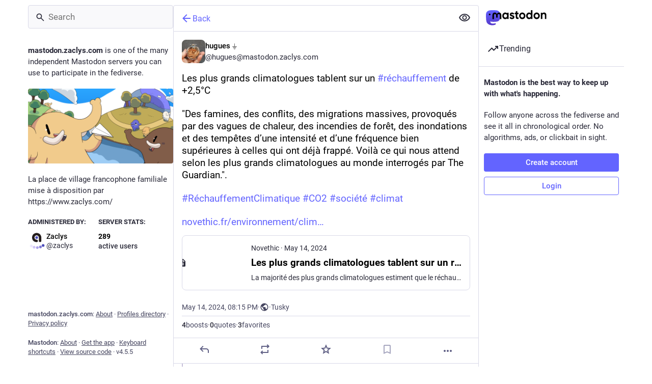

--- FILE ---
content_type: application/javascript
request_url: https://mastodon.zaclys.com/packs/Helmet-BG0DmkIY.js
body_size: 5992
content:
import{P as m}from"./short_number-C9zm8Jg6.js";import{g as Y,R as j}from"./index-TEHZzOO_.js";import{r as te}from"./client-By3tlFYA.js";var x,$;function re(){if($)return x;$=1;function s(n){return n&&typeof n=="object"&&"default"in n?n.default:n}var e=te(),a=s(e);function o(n,t,c){return t in n?Object.defineProperty(n,t,{value:c,enumerable:!0,configurable:!0,writable:!0}):n[t]=c,n}function i(n,t){n.prototype=Object.create(t.prototype),n.prototype.constructor=n,n.__proto__=t}var r=!!(typeof window<"u"&&window.document&&window.document.createElement);function u(n,t,c){if(typeof n!="function")throw new Error("Expected reducePropsToState to be a function.");if(typeof t!="function")throw new Error("Expected handleStateChangeOnClient to be a function.");if(typeof c<"u"&&typeof c!="function")throw new Error("Expected mapStateOnServer to either be undefined or a function.");function f(p){return p.displayName||p.name||"Component"}return function(d){if(typeof d!="function")throw new Error("Expected WrappedComponent to be a React component.");var T=[],h;function A(){h=n(T.map(function(y){return y.props})),g.canUseDOM?t(h):c&&(h=c(h))}var g=function(y){i(b,y);function b(){return y.apply(this,arguments)||this}b.peek=function(){return h},b.rewind=function(){if(b.canUseDOM)throw new Error("You may only call rewind() on the server. Call peek() to read the current state.");var H=h;return h=void 0,T=[],H};var C=b.prototype;return C.UNSAFE_componentWillMount=function(){T.push(this),A()},C.componentDidUpdate=function(){A()},C.componentWillUnmount=function(){var H=T.indexOf(this);T.splice(H,1),A()},C.render=function(){return a.createElement(d,this.props)},b}(e.PureComponent);return o(g,"displayName","SideEffect("+f(d)+")"),o(g,"canUseDOM",r),g}}return x=u,x}var ne=re();const oe=Y(ne);var F,G;function ae(){if(G)return F;G=1;var s=typeof Element<"u",e=typeof Map=="function",a=typeof Set=="function",o=typeof ArrayBuffer=="function"&&!!ArrayBuffer.isView;function i(r,u){if(r===u)return!0;if(r&&u&&typeof r=="object"&&typeof u=="object"){if(r.constructor!==u.constructor)return!1;var n,t,c;if(Array.isArray(r)){if(n=r.length,n!=u.length)return!1;for(t=n;t--!==0;)if(!i(r[t],u[t]))return!1;return!0}var f;if(e&&r instanceof Map&&u instanceof Map){if(r.size!==u.size)return!1;for(f=r.entries();!(t=f.next()).done;)if(!u.has(t.value[0]))return!1;for(f=r.entries();!(t=f.next()).done;)if(!i(t.value[1],u.get(t.value[0])))return!1;return!0}if(a&&r instanceof Set&&u instanceof Set){if(r.size!==u.size)return!1;for(f=r.entries();!(t=f.next()).done;)if(!u.has(t.value[0]))return!1;return!0}if(o&&ArrayBuffer.isView(r)&&ArrayBuffer.isView(u)){if(n=r.length,n!=u.length)return!1;for(t=n;t--!==0;)if(r[t]!==u[t])return!1;return!0}if(r.constructor===RegExp)return r.source===u.source&&r.flags===u.flags;if(r.valueOf!==Object.prototype.valueOf&&typeof r.valueOf=="function"&&typeof u.valueOf=="function")return r.valueOf()===u.valueOf();if(r.toString!==Object.prototype.toString&&typeof r.toString=="function"&&typeof u.toString=="function")return r.toString()===u.toString();if(c=Object.keys(r),n=c.length,n!==Object.keys(u).length)return!1;for(t=n;t--!==0;)if(!Object.prototype.hasOwnProperty.call(u,c[t]))return!1;if(s&&r instanceof Element)return!1;for(t=n;t--!==0;)if(!((c[t]==="_owner"||c[t]==="__v"||c[t]==="__o")&&r.$$typeof)&&!i(r[c[t]],u[c[t]]))return!1;return!0}return r!==r&&u!==u}return F=function(u,n){try{return i(u,n)}catch(t){if((t.message||"").match(/stack|recursion/i))return console.warn("react-fast-compare cannot handle circular refs"),!1;throw t}},F}var ie=ae();const ue=Y(ie);/*
object-assign
(c) Sindre Sorhus
@license MIT
*/var D,z;function ce(){if(z)return D;z=1;var s=Object.getOwnPropertySymbols,e=Object.prototype.hasOwnProperty,a=Object.prototype.propertyIsEnumerable;function o(r){if(r==null)throw new TypeError("Object.assign cannot be called with null or undefined");return Object(r)}function i(){try{if(!Object.assign)return!1;var r=new String("abc");if(r[5]="de",Object.getOwnPropertyNames(r)[0]==="5")return!1;for(var u={},n=0;n<10;n++)u["_"+String.fromCharCode(n)]=n;var t=Object.getOwnPropertyNames(u).map(function(f){return u[f]});if(t.join("")!=="0123456789")return!1;var c={};return"abcdefghijklmnopqrst".split("").forEach(function(f){c[f]=f}),Object.keys(Object.assign({},c)).join("")==="abcdefghijklmnopqrst"}catch(f){return!1}}return D=i()?Object.assign:function(r,u){for(var n,t=o(r),c,f=1;f<arguments.length;f++){n=Object(arguments[f]);for(var p in n)e.call(n,p)&&(t[p]=n[p]);if(s){c=s(n);for(var d=0;d<c.length;d++)a.call(n,c[d])&&(t[c[d]]=n[c[d]])}}return t},D}var se=ce();const fe=Y(se);var w={BODY:"bodyAttributes",HTML:"htmlAttributes",TITLE:"titleAttributes"},l={BASE:"base",BODY:"body",HEAD:"head",HTML:"html",LINK:"link",META:"meta",NOSCRIPT:"noscript",SCRIPT:"script",STYLE:"style",TITLE:"title"};Object.keys(l).map(function(s){return l[s]});var v={CHARSET:"charset",CSS_TEXT:"cssText",HREF:"href",HTTPEQUIV:"http-equiv",INNER_HTML:"innerHTML",ITEM_PROP:"itemprop",NAME:"name",PROPERTY:"property",REL:"rel",SRC:"src",TARGET:"target"},N={accesskey:"accessKey",charset:"charSet",class:"className",contenteditable:"contentEditable",contextmenu:"contextMenu","http-equiv":"httpEquiv",itemprop:"itemProp",tabindex:"tabIndex"},M={DEFAULT_TITLE:"defaultTitle",DEFER:"defer",ENCODE_SPECIAL_CHARACTERS:"encodeSpecialCharacters",ON_CHANGE_CLIENT_STATE:"onChangeClientState",TITLE_TEMPLATE:"titleTemplate"},le=Object.keys(N).reduce(function(s,e){return s[N[e]]=e,s},{}),pe=[l.NOSCRIPT,l.SCRIPT,l.STYLE],O="data-react-helmet",de=typeof Symbol=="function"&&typeof Symbol.iterator=="symbol"?function(s){return typeof s}:function(s){return s&&typeof Symbol=="function"&&s.constructor===Symbol&&s!==Symbol.prototype?"symbol":typeof s},Te=function(s,e){if(!(s instanceof e))throw new TypeError("Cannot call a class as a function")},me=function(){function s(e,a){for(var o=0;o<a.length;o++){var i=a[o];i.enumerable=i.enumerable||!1,i.configurable=!0,"value"in i&&(i.writable=!0),Object.defineProperty(e,i.key,i)}}return function(e,a,o){return a&&s(e.prototype,a),o&&s(e,o),e}}(),E=Object.assign||function(s){for(var e=1;e<arguments.length;e++){var a=arguments[e];for(var o in a)Object.prototype.hasOwnProperty.call(a,o)&&(s[o]=a[o])}return s},ve=function(s,e){if(typeof e!="function"&&e!==null)throw new TypeError("Super expression must either be null or a function, not "+typeof e);s.prototype=Object.create(e&&e.prototype,{constructor:{value:s,enumerable:!1,writable:!0,configurable:!0}}),e&&(Object.setPrototypeOf?Object.setPrototypeOf(s,e):s.__proto__=e)},X=function(s,e){var a={};for(var o in s)e.indexOf(o)>=0||Object.prototype.hasOwnProperty.call(s,o)&&(a[o]=s[o]);return a},he=function(s,e){if(!s)throw new ReferenceError("this hasn't been initialised - super() hasn't been called");return e&&(typeof e=="object"||typeof e=="function")?e:s},q=function(e){var a=arguments.length>1&&arguments[1]!==void 0?arguments[1]:!0;return a===!1?String(e):String(e).replace(/&/g,"&amp;").replace(/</g,"&lt;").replace(/>/g,"&gt;").replace(/"/g,"&quot;").replace(/'/g,"&#x27;")},ge=function(e){var a=I(e,l.TITLE),o=I(e,M.TITLE_TEMPLATE);if(o&&a)return o.replace(/%s/g,function(){return Array.isArray(a)?a.join(""):a});var i=I(e,M.DEFAULT_TITLE);return a||i||void 0},ye=function(e){return I(e,M.ON_CHANGE_CLIENT_STATE)||function(){}},k=function(e,a){return a.filter(function(o){return typeof o[e]<"u"}).map(function(o){return o[e]}).reduce(function(o,i){return E({},o,i)},{})},Ee=function(e,a){return a.filter(function(o){return typeof o[l.BASE]<"u"}).map(function(o){return o[l.BASE]}).reverse().reduce(function(o,i){if(!o.length)for(var r=Object.keys(i),u=0;u<r.length;u++){var n=r[u],t=n.toLowerCase();if(e.indexOf(t)!==-1&&i[t])return o.concat(i)}return o},[])},L=function(e,a,o){var i={};return o.filter(function(r){return Array.isArray(r[e])?!0:(typeof r[e]<"u"&&Se("Helmet: "+e+' should be of type "Array". Instead found type "'+de(r[e])+'"'),!1)}).map(function(r){return r[e]}).reverse().reduce(function(r,u){var n={};u.filter(function(d){for(var T=void 0,h=Object.keys(d),A=0;A<h.length;A++){var g=h[A],y=g.toLowerCase();a.indexOf(y)!==-1&&!(T===v.REL&&d[T].toLowerCase()==="canonical")&&!(y===v.REL&&d[y].toLowerCase()==="stylesheet")&&(T=y),a.indexOf(g)!==-1&&(g===v.INNER_HTML||g===v.CSS_TEXT||g===v.ITEM_PROP)&&(T=g)}if(!T||!d[T])return!1;var b=d[T].toLowerCase();return i[T]||(i[T]={}),n[T]||(n[T]={}),i[T][b]?!1:(n[T][b]=!0,!0)}).reverse().forEach(function(d){return r.push(d)});for(var t=Object.keys(n),c=0;c<t.length;c++){var f=t[c],p=fe({},i[f],n[f]);i[f]=p}return r},[]).reverse()},I=function(e,a){for(var o=e.length-1;o>=0;o--){var i=e[o];if(i.hasOwnProperty(a))return i[a]}return null},Ae=function(e){return{baseTag:Ee([v.HREF,v.TARGET],e),bodyAttributes:k(w.BODY,e),defer:I(e,M.DEFER),encode:I(e,M.ENCODE_SPECIAL_CHARACTERS),htmlAttributes:k(w.HTML,e),linkTags:L(l.LINK,[v.REL,v.HREF],e),metaTags:L(l.META,[v.NAME,v.CHARSET,v.HTTPEQUIV,v.PROPERTY,v.ITEM_PROP],e),noscriptTags:L(l.NOSCRIPT,[v.INNER_HTML],e),onChangeClientState:ye(e),scriptTags:L(l.SCRIPT,[v.SRC,v.INNER_HTML],e),styleTags:L(l.STYLE,[v.CSS_TEXT],e),title:ge(e),titleAttributes:k(w.TITLE,e)}},U=function(){var s=Date.now();return function(e){var a=Date.now();a-s>16?(s=a,e(a)):setTimeout(function(){U(e)},0)}}(),V=function(e){return clearTimeout(e)},be=typeof window<"u"?window.requestAnimationFrame&&window.requestAnimationFrame.bind(window)||window.webkitRequestAnimationFrame||window.mozRequestAnimationFrame||U:global.requestAnimationFrame||U,Oe=typeof window<"u"?window.cancelAnimationFrame||window.webkitCancelAnimationFrame||window.mozCancelAnimationFrame||V:global.cancelAnimationFrame||V,Se=function(e){return console&&typeof console.warn=="function"&&console.warn(e)},_=null,Ce=function(e){_&&Oe(_),e.defer?_=be(function(){W(e,function(){_=null})}):(W(e),_=null)},W=function(e,a){var o=e.baseTag,i=e.bodyAttributes,r=e.htmlAttributes,u=e.linkTags,n=e.metaTags,t=e.noscriptTags,c=e.onChangeClientState,f=e.scriptTags,p=e.styleTags,d=e.title,T=e.titleAttributes;B(l.BODY,i),B(l.HTML,r),Pe(d,T);var h={baseTag:R(l.BASE,o),linkTags:R(l.LINK,u),metaTags:R(l.META,n),noscriptTags:R(l.NOSCRIPT,t),scriptTags:R(l.SCRIPT,f),styleTags:R(l.STYLE,p)},A={},g={};Object.keys(h).forEach(function(y){var b=h[y],C=b.newTags,P=b.oldTags;C.length&&(A[y]=C),P.length&&(g[y]=h[y].oldTags)}),a&&a(),c(e,A,g)},J=function(e){return Array.isArray(e)?e.join(""):e},Pe=function(e,a){typeof e<"u"&&document.title!==e&&(document.title=J(e)),B(l.TITLE,a)},B=function(e,a){var o=document.getElementsByTagName(e)[0];if(o){for(var i=o.getAttribute(O),r=i?i.split(","):[],u=[].concat(r),n=Object.keys(a),t=0;t<n.length;t++){var c=n[t],f=a[c]||"";o.getAttribute(c)!==f&&o.setAttribute(c,f),r.indexOf(c)===-1&&r.push(c);var p=u.indexOf(c);p!==-1&&u.splice(p,1)}for(var d=u.length-1;d>=0;d--)o.removeAttribute(u[d]);r.length===u.length?o.removeAttribute(O):o.getAttribute(O)!==n.join(",")&&o.setAttribute(O,n.join(","))}},R=function(e,a){var o=document.head||document.querySelector(l.HEAD),i=o.querySelectorAll(e+"["+O+"]"),r=Array.prototype.slice.call(i),u=[],n=void 0;return a&&a.length&&a.forEach(function(t){var c=document.createElement(e);for(var f in t)if(t.hasOwnProperty(f))if(f===v.INNER_HTML)c.innerHTML=t.innerHTML;else if(f===v.CSS_TEXT)c.styleSheet?c.styleSheet.cssText=t.cssText:c.appendChild(document.createTextNode(t.cssText));else{var p=typeof t[f]>"u"?"":t[f];c.setAttribute(f,p)}c.setAttribute(O,"true"),r.some(function(d,T){return n=T,c.isEqualNode(d)})?r.splice(n,1):u.push(c)}),r.forEach(function(t){return t.parentNode.removeChild(t)}),u.forEach(function(t){return o.appendChild(t)}),{oldTags:r,newTags:u}},Z=function(e){return Object.keys(e).reduce(function(a,o){var i=typeof e[o]<"u"?o+'="'+e[o]+'"':""+o;return a?a+" "+i:i},"")},we=function(e,a,o,i){var r=Z(o),u=J(a);return r?"<"+e+" "+O+'="true" '+r+">"+q(u,i)+"</"+e+">":"<"+e+" "+O+'="true">'+q(u,i)+"</"+e+">"},Re=function(e,a,o){return a.reduce(function(i,r){var u=Object.keys(r).filter(function(c){return!(c===v.INNER_HTML||c===v.CSS_TEXT)}).reduce(function(c,f){var p=typeof r[f]>"u"?f:f+'="'+q(r[f],o)+'"';return c?c+" "+p:p},""),n=r.innerHTML||r.cssText||"",t=pe.indexOf(e)===-1;return i+"<"+e+" "+O+'="true" '+u+(t?"/>":">"+n+"</"+e+">")},"")},K=function(e){var a=arguments.length>1&&arguments[1]!==void 0?arguments[1]:{};return Object.keys(e).reduce(function(o,i){return o[N[i]||i]=e[i],o},a)},Ie=function(e){var a=arguments.length>1&&arguments[1]!==void 0?arguments[1]:{};return Object.keys(e).reduce(function(o,i){return o[le[i]||i]=e[i],o},a)},Le=function(e,a,o){var i,r=(i={key:a},i[O]=!0,i),u=K(o,r);return[j.createElement(l.TITLE,u,a)]},_e=function(e,a){return a.map(function(o,i){var r,u=(r={key:i},r[O]=!0,r);return Object.keys(o).forEach(function(n){var t=N[n]||n;if(t===v.INNER_HTML||t===v.CSS_TEXT){var c=o.innerHTML||o.cssText;u.dangerouslySetInnerHTML={__html:c}}else u[t]=o[n]}),j.createElement(e,u)})},S=function(e,a,o){switch(e){case l.TITLE:return{toComponent:function(){return Le(e,a.title,a.titleAttributes)},toString:function(){return we(e,a.title,a.titleAttributes,o)}};case w.BODY:case w.HTML:return{toComponent:function(){return K(a)},toString:function(){return Z(a)}};default:return{toComponent:function(){return _e(e,a)},toString:function(){return Re(e,a,o)}}}},ee=function(e){var a=e.baseTag,o=e.bodyAttributes,i=e.encode,r=e.htmlAttributes,u=e.linkTags,n=e.metaTags,t=e.noscriptTags,c=e.scriptTags,f=e.styleTags,p=e.title,d=p===void 0?"":p,T=e.titleAttributes;return{base:S(l.BASE,a,i),bodyAttributes:S(w.BODY,o,i),htmlAttributes:S(w.HTML,r,i),link:S(l.LINK,u,i),meta:S(l.META,n,i),noscript:S(l.NOSCRIPT,t,i),script:S(l.SCRIPT,c,i),style:S(l.STYLE,f,i),title:S(l.TITLE,{title:d,titleAttributes:T},i)}},je=function(e){var a,o;return o=a=function(i){ve(r,i);function r(){return Te(this,r),he(this,i.apply(this,arguments))}return r.prototype.shouldComponentUpdate=function(n){return!ue(this.props,n)},r.prototype.mapNestedChildrenToProps=function(n,t){if(!t)return null;switch(n.type){case l.SCRIPT:case l.NOSCRIPT:return{innerHTML:t};case l.STYLE:return{cssText:t}}throw new Error("<"+n.type+" /> elements are self-closing and can not contain children. Refer to our API for more information.")},r.prototype.flattenArrayTypeChildren=function(n){var t,c=n.child,f=n.arrayTypeChildren,p=n.newChildProps,d=n.nestedChildren;return E({},f,(t={},t[c.type]=[].concat(f[c.type]||[],[E({},p,this.mapNestedChildrenToProps(c,d))]),t))},r.prototype.mapObjectTypeChildren=function(n){var t,c,f=n.child,p=n.newProps,d=n.newChildProps,T=n.nestedChildren;switch(f.type){case l.TITLE:return E({},p,(t={},t[f.type]=T,t.titleAttributes=E({},d),t));case l.BODY:return E({},p,{bodyAttributes:E({},d)});case l.HTML:return E({},p,{htmlAttributes:E({},d)})}return E({},p,(c={},c[f.type]=E({},d),c))},r.prototype.mapArrayTypeChildrenToProps=function(n,t){var c=E({},t);return Object.keys(n).forEach(function(f){var p;c=E({},c,(p={},p[f]=n[f],p))}),c},r.prototype.warnOnInvalidChildren=function(n,t){return!0},r.prototype.mapChildrenToProps=function(n,t){var c=this,f={};return j.Children.forEach(n,function(p){if(!(!p||!p.props)){var d=p.props,T=d.children,h=X(d,["children"]),A=Ie(h);switch(c.warnOnInvalidChildren(p,T),p.type){case l.LINK:case l.META:case l.NOSCRIPT:case l.SCRIPT:case l.STYLE:f=c.flattenArrayTypeChildren({child:p,arrayTypeChildren:f,newChildProps:A,nestedChildren:T});break;default:t=c.mapObjectTypeChildren({child:p,newProps:t,newChildProps:A,nestedChildren:T});break}}}),t=this.mapArrayTypeChildrenToProps(f,t),t},r.prototype.render=function(){var n=this.props,t=n.children,c=X(n,["children"]),f=E({},c);return t&&(f=this.mapChildrenToProps(t,f)),j.createElement(e,f)},me(r,null,[{key:"canUseDOM",set:function(n){e.canUseDOM=n}}]),r}(j.Component),a.propTypes={base:m.object,bodyAttributes:m.object,children:m.oneOfType([m.arrayOf(m.node),m.node]),defaultTitle:m.string,defer:m.bool,encodeSpecialCharacters:m.bool,htmlAttributes:m.object,link:m.arrayOf(m.object),meta:m.arrayOf(m.object),noscript:m.arrayOf(m.object),onChangeClientState:m.func,script:m.arrayOf(m.object),style:m.arrayOf(m.object),title:m.string,titleAttributes:m.object,titleTemplate:m.string},a.defaultProps={defer:!0,encodeSpecialCharacters:!0},a.peek=e.peek,a.rewind=function(){var i=e.rewind();return i||(i=ee({baseTag:[],bodyAttributes:{},htmlAttributes:{},linkTags:[],metaTags:[],noscriptTags:[],scriptTags:[],styleTags:[],title:"",titleAttributes:{}})),i},o},Me=function(){return null},Ne=oe(Ae,Ce,ee)(Me),Q=je(Ne);Q.renderStatic=Q.rewind;export{Q as H};
//# sourceMappingURL=Helmet-BG0DmkIY.js.map
